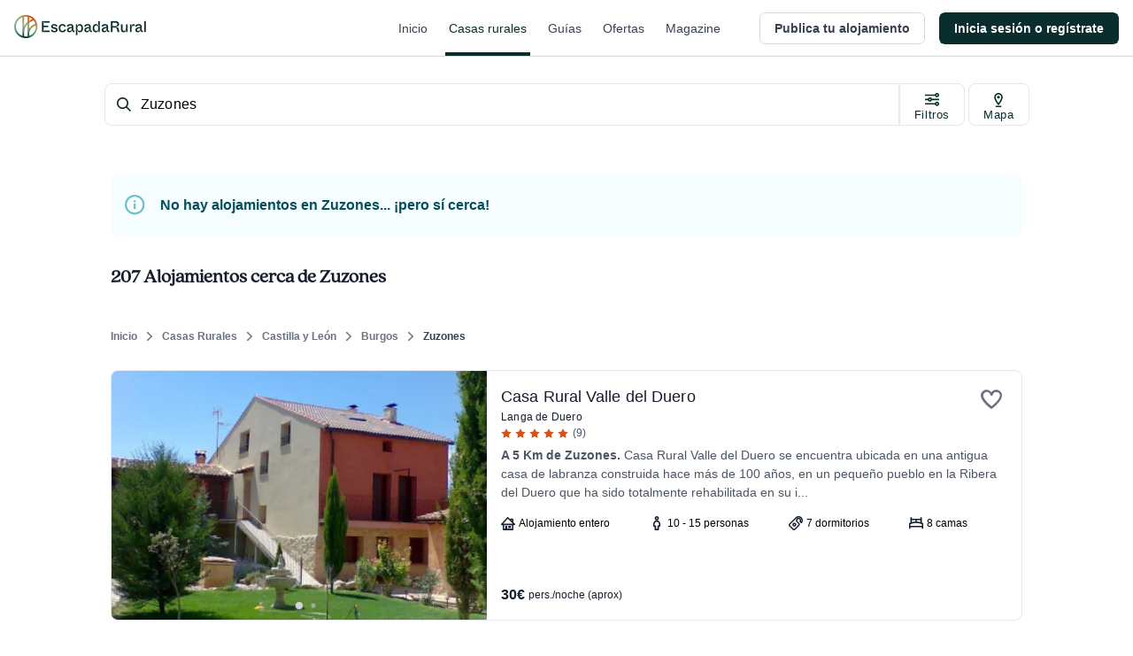

--- FILE ---
content_type: application/javascript; charset=UTF-8
request_url: https://dev.visualwebsiteoptimizer.com/j.php?a=847880&u=https%3A%2F%2Fwww.escapadarural.com%2Fcasas-rurales%2Fzuzones&vn=2.1&x=true
body_size: 13632
content:
(function(){function _vwo_err(e){function gE(e,a){return"https://dev.visualwebsiteoptimizer.com/ee.gif?a=847880&s=j.php&_cu="+encodeURIComponent(window.location.href)+"&e="+encodeURIComponent(e&&e.message&&e.message.substring(0,1e3)+"&vn=")+(e&&e.code?"&code="+e.code:"")+(e&&e.type?"&type="+e.type:"")+(e&&e.status?"&status="+e.status:"")+(a||"")}var vwo_e=gE(e);try{typeof navigator.sendBeacon==="function"?navigator.sendBeacon(vwo_e):(new Image).src=vwo_e}catch(err){}}try{var extE=0,prevMode=false;window._VWO_Jphp_StartTime = (window.performance && typeof window.performance.now === 'function' ? window.performance.now() : new Date().getTime());;;(function(){window._VWO=window._VWO||{};var aC=window._vwo_code;if(typeof aC==='undefined'){window._vwo_mt='dupCode';return;}if(window._VWO.sCL){window._vwo_mt='dupCode';window._VWO.sCDD=true;try{if(aC){clearTimeout(window._vwo_settings_timer);var h=document.querySelectorAll('#_vis_opt_path_hides');var x=h[h.length>1?1:0];x&&x.remove();}}catch(e){}return;}window._VWO.sCL=true;;window._vwo_mt="live";var localPreviewObject={};var previewKey="_vis_preview_"+847880;var wL=window.location;;try{localPreviewObject[previewKey]=window.localStorage.getItem(previewKey);JSON.parse(localPreviewObject[previewKey])}catch(e){localPreviewObject[previewKey]=""}try{window._vwo_tm="";var getMode=function(e){var n;if(window.name.indexOf(e)>-1){n=window.name}else{n=wL.search.match("_vwo_m=([^&]*)");n=n&&atob(decodeURIComponent(n[1]))}return n&&JSON.parse(n)};var ccMode=getMode("_vwo_cc");if(window.name.indexOf("_vis_heatmap")>-1||window.name.indexOf("_vis_editor")>-1||ccMode||window.name.indexOf("_vis_preview")>-1){try{if(ccMode){window._vwo_mt=decodeURIComponent(wL.search.match("_vwo_m=([^&]*)")[1])}else if(window.name&&JSON.parse(window.name)){window._vwo_mt=window.name}}catch(e){if(window._vwo_tm)window._vwo_mt=window._vwo_tm}}else if(window._vwo_tm.length){window._vwo_mt=window._vwo_tm}else if(location.href.indexOf("_vis_opt_preview_combination")!==-1&&location.href.indexOf("_vis_test_id")!==-1){window._vwo_mt="sharedPreview"}else if(localPreviewObject[previewKey]){window._vwo_mt=JSON.stringify(localPreviewObject)}if(window._vwo_mt!=="live"){;if(typeof extE!=="undefined"){extE=1}if(!getMode("_vwo_cc")){(function(){var cParam='';try{if(window.VWO&&window.VWO.appliedCampaigns){var campaigns=window.VWO.appliedCampaigns;for(var cId in campaigns){if(campaigns.hasOwnProperty(cId)){var v=campaigns[cId].v;if(cId&&v){cParam='&c='+cId+'-'+v+'-1';break;}}}}}catch(e){}var prevMode=false;_vwo_code.load('https://dev.visualwebsiteoptimizer.com/j.php?mode='+encodeURIComponent(window._vwo_mt)+'&a=847880&f=1&u='+encodeURIComponent(window._vis_opt_url||document.URL)+'&eventArch=true'+'&x=true'+cParam,{sL:window._vwo_code.sL});if(window._vwo_code.sL){prevMode=true;}})();}else{(function(){window._vwo_code&&window._vwo_code.finish();_vwo_ccc={u:"/j.php?a=847880&u=https%3A%2F%2Fwww.escapadarural.com%2Fcasas-rurales%2Fzuzones&vn=2.1&x=true"};var s=document.createElement("script");s.src="https://app.vwo.com/visitor-behavior-analysis/dist/codechecker/cc.min.js?r="+Math.random();document.head.appendChild(s)})()}}}catch(e){var vwo_e=new Image;vwo_e.src="https://dev.visualwebsiteoptimizer.com/ee.gif?s=mode_det&e="+encodeURIComponent(e&&e.stack&&e.stack.substring(0,1e3)+"&vn=");aC&&window._vwo_code.finish()}})();
;;window._vwo_cookieDomain="escapadarural.com";;;;_vwo_surveyAssetsBaseUrl="https://cdn.visualwebsiteoptimizer.com/";;if(prevMode){return}if(window._vwo_mt === "live"){window.VWO=window.VWO||[];window._vwo_acc_id=847880;window.VWO._=window.VWO._||{};;;window.VWO.visUuid="DB5EB28A765A6B61F5C64287741AFF2C4|47b876bc7f59c09bee5efc43a633fec4";
;_vwo_code.sT=_vwo_code.finished();(function(c,a,e,d,b,z,g,sT){if(window.VWO._&&window.VWO._.isBot)return;const cookiePrefix=window._vwoCc&&window._vwoCc.cookiePrefix||"";const useLocalStorage=sT==="ls";const cookieName=cookiePrefix+"_vwo_uuid_v2";const escapedCookieName=cookieName.replace(/([.*+?^${}()|[\]\\])/g,"\\$1");const cookieDomain=g;function getValue(){if(useLocalStorage){return localStorage.getItem(cookieName)}else{const regex=new RegExp("(^|;\\s*)"+escapedCookieName+"=([^;]*)");const match=e.cookie.match(regex);return match?decodeURIComponent(match[2]):null}}function setValue(value,days){if(useLocalStorage){localStorage.setItem(cookieName,value)}else{e.cookie=cookieName+"="+value+"; expires="+new Date(864e5*days+ +new Date).toGMTString()+"; domain="+cookieDomain+"; path=/"}}let existingValue=null;if(sT){const cookieRegex=new RegExp("(^|;\\s*)"+escapedCookieName+"=([^;]*)");const cookieMatch=e.cookie.match(cookieRegex);const cookieValue=cookieMatch?decodeURIComponent(cookieMatch[2]):null;const lsValue=localStorage.getItem(cookieName);if(useLocalStorage){if(lsValue){existingValue=lsValue;if(cookieValue){e.cookie=cookieName+"=; expires=Thu, 01 Jan 1970 00:00:01 GMT; domain="+cookieDomain+"; path=/"}}else if(cookieValue){localStorage.setItem(cookieName,cookieValue);e.cookie=cookieName+"=; expires=Thu, 01 Jan 1970 00:00:01 GMT; domain="+cookieDomain+"; path=/";existingValue=cookieValue}}else{if(cookieValue){existingValue=cookieValue;if(lsValue){localStorage.removeItem(cookieName)}}else if(lsValue){e.cookie=cookieName+"="+lsValue+"; expires="+new Date(864e5*366+ +new Date).toGMTString()+"; domain="+cookieDomain+"; path=/";localStorage.removeItem(cookieName);existingValue=lsValue}}a=existingValue||a}else{const regex=new RegExp("(^|;\\s*)"+escapedCookieName+"=([^;]*)");const match=e.cookie.match(regex);a=match?decodeURIComponent(match[2]):a}-1==e.cookie.indexOf("_vis_opt_out")&&-1==d.location.href.indexOf("vwo_opt_out=1")&&(window.VWO.visUuid=a),a=a.split("|"),b=new Image,g=window._vis_opt_domain||c||d.location.hostname.replace(/^www\./,""),b.src="https://dev.visualwebsiteoptimizer.com/eu01/v.gif?cd="+(window._vis_opt_cookieDays||0)+"&a=847880&d="+encodeURIComponent(d.location.hostname.replace(/^www\./,"") || c)+"&u="+a[0]+"&h="+a[1]+"&t="+z,d.vwo_iehack_queue=[b],setValue(a.join("|"),366)})("escapadarural.com",window.VWO.visUuid,document,window,0,_vwo_code.sT,"escapadarural.com","false"||null);
;clearTimeout(window._vwo_settings_timer);window._vwo_settings_timer=null;;;;;var vwoCode=window._vwo_code;if(vwoCode.filterConfig&&vwoCode.filterConfig.filterTime==="balanced"){vwoCode.removeLoaderAndOverlay()}var vwo_CIF=false;var UAP=false;;;var _vwo_style=document.getElementById('_vis_opt_path_hides'),_vwo_css=(vwoCode.hide_element_style?vwoCode.hide_element_style():'{opacity:0 !important;filter:alpha(opacity=0) !important;background:none !important;transition:none !important;}')+':root {--vwo-el-opacity:0 !important;--vwo-el-filter:alpha(opacity=0) !important;--vwo-el-bg:none !important;--vwo-el-ts:none !important;}',_vwo_text=".grid.grid-cols-8.gap-2 a div.grid.grid-cols-2.w-fit > div:nth-child(2),.lg\\:w-8\\\/12 .grid.grid-cols-2.w-fit.sm\\:flex > div:nth-child(2),.c-resultInfo .c-result--items .c-result--item.capacity,.grid.grid-cols-8.gap-2 a div.grid.grid-cols-2.w-fit > div,.lg\\:w-8\\\/12 .grid.grid-cols-2.w-fit.sm\\:flex > div,.c-resultInfo .c-result--items .c-result--item.capacity" + _vwo_css;if (_vwo_style) { var e = _vwo_style.classList.contains("_vis_hide_layer") && _vwo_style; if (UAP && !UAP() && vwo_CIF && !vwo_CIF()) { e ? e.parentNode.removeChild(e) : _vwo_style.parentNode.removeChild(_vwo_style) } else { if (e) { var t = _vwo_style = document.createElement("style"), o = document.getElementsByTagName("head")[0], s = document.querySelector("#vwoCode"); t.setAttribute("id", "_vis_opt_path_hides"), s && t.setAttribute("nonce", s.nonce), t.setAttribute("type", "text/css"), o.appendChild(t) } if (_vwo_style.styleSheet) _vwo_style.styleSheet.cssText = _vwo_text; else { var l = document.createTextNode(_vwo_text); _vwo_style.appendChild(l) } e ? e.parentNode.removeChild(e) : _vwo_style.removeChild(_vwo_style.childNodes[0])}};window.VWO.ssMeta = { enabled: 0, noSS: 0 };;;VWO._=VWO._||{};window._vwo_clicks=false;VWO._.allSettings=(function(){return{dataStore:{campaigns:{94:{"version":2,"manual":false,"goals":{"1":{"mca":false,"type":"CUSTOM_GOAL","identifier":"gtm.ficha_CRV-a-cualquier-solicitud"}},"exclude_url":"","mt":{"1":"11763337"},"segment_code":"true","stag":0,"comb_n":[],"ibe":0,"clickmap":0,"cEV":1,"id":94,"multiple_domains":0,"pc_traffic":100,"name":"GTM Conversión a cualquier solicitud Report","ss":null,"status":"RUNNING","triggers":[16426551],"globalCode":[],"type":"INSIGHTS_METRIC","ep":1753091632000,"metrics":[{"metricId":1237234,"type":"m","id":1}],"combs":[],"urlRegex":".*","sections":{"1":{"triggers":[],"path":"","variations":[]}}}, 98:{"version":2,"manual":false,"goals":{"1":{"mca":false,"type":"CUSTOM_GOAL","identifier":"gtm.view_phone"}},"exclude_url":"","mt":{"1":"9311769"},"segment_code":"true","stag":0,"comb_n":[],"ibe":0,"clickmap":0,"cEV":1,"id":98,"multiple_domains":0,"pc_traffic":100,"name":"GTM ver teléfono Report","ss":null,"status":"RUNNING","triggers":[16426563],"globalCode":[],"type":"INSIGHTS_METRIC","ep":1753091667000,"metrics":[{"metricId":1035597,"type":"m","id":1}],"combs":[],"urlRegex":".*","sections":{"1":{"triggers":[],"path":"","variations":[]}}}, 68:{"version":2,"manual":false,"goals":{"2":{"mca":true,"type":"CUSTOM_GOAL","identifier":"vwo_pageView"},"3":{"mca":true,"type":"CUSTOM_GOAL","identifier":"gtm.ficha_CRV-a-cualquier-solicitud"},"1":{"mca":true,"type":"CUSTOM_GOAL","identifier":"vwo_pageView"}},"exclude_url":"","mt":{"2":"14928407","3":"14928410","1":"14928404"},"segment_code":"true","stag":0,"comb_n":{"1":"website"},"ibe":0,"clickmap":0,"cEV":1,"id":68,"multiple_domains":0,"pc_traffic":100,"name":"Happy path - a cualquier solicitud","ss":null,"status":"RUNNING","triggers":[14928401],"globalCode":[],"type":"INSIGHTS_FUNNEL","ep":1749130991000,"metrics":[{"metricId":0,"type":"g","id":1},{"metricId":0,"type":"g","id":2},{"metricId":0,"type":"g","id":3}],"combs":{"1":1},"urlRegex":".*","sections":{"1":{"triggers":[],"globalWidgetSnippetIds":{"1":[]},"path":"","variations":{"1":[]}}}}, 87:{"version":2,"manual":false,"goals":{"2":{"mca":true,"type":"CUSTOM_GOAL","identifier":"vwo_pageView"},"3":{"mca":true,"type":"CUSTOM_GOAL","identifier":"vwo_pageView"},"4":{"mca":true,"type":"CUSTOM_GOAL","identifier":"vwo_pageView"},"1":{"mca":true,"type":"CUSTOM_GOAL","identifier":"vwo_pageView"},"5":{"mca":true,"type":"CUSTOM_GOAL","identifier":"gtm.purchase"}},"exclude_url":"","mt":{"2":"15365834","3":"15365837","4":"15365840","1":"15365831","5":"6334249"},"segment_code":"true","stag":0,"comb_n":{"1":"website"},"ibe":0,"clickmap":0,"cEV":1,"id":87,"multiple_domains":0,"pc_traffic":100,"name":"Happy Path - Reserva online","ss":null,"status":"RUNNING","triggers":[15365828],"globalCode":[],"type":"INSIGHTS_FUNNEL","ep":1750344473000,"metrics":[{"metricId":0,"type":"g","id":1},{"metricId":0,"type":"g","id":2},{"metricId":0,"type":"g","id":3},{"metricId":0,"type":"g","id":4},{"metricId":737485,"type":"m","id":5}],"combs":{"1":1},"urlRegex":".*","sections":{"1":{"triggers":[],"globalWidgetSnippetIds":{"1":[]},"path":"","variations":{"1":[]}}}}, 89:{"version":2,"manual":false,"goals":{"2":{"mca":true,"type":"CUSTOM_GOAL","identifier":"vwo_pageView"},"3":{"mca":true,"type":"CUSTOM_GOAL","identifier":"vwo_pageView"},"4":{"mca":true,"type":"CUSTOM_GOAL","identifier":"gtm.contact"},"1":{"mca":true,"type":"CUSTOM_GOAL","identifier":"vwo_pageView"}},"exclude_url":"","mt":{"2":"15365816","3":"15365819","4":"6767212","1":"15365813"},"segment_code":"true","stag":0,"comb_n":{"1":"website"},"ibe":0,"clickmap":0,"cEV":1,"id":89,"multiple_domains":0,"pc_traffic":100,"name":"Happy Path - Contacto simple","ss":null,"status":"RUNNING","triggers":[15365810],"globalCode":[],"type":"INSIGHTS_FUNNEL","ep":1750344991000,"metrics":[{"metricId":0,"type":"g","id":1},{"metricId":0,"type":"g","id":2},{"metricId":0,"type":"g","id":3},{"metricId":777244,"type":"m","id":4}],"combs":{"1":1},"urlRegex":".*","sections":{"1":{"triggers":[],"globalWidgetSnippetIds":{"1":[]},"path":"","variations":{"1":[]}}}}, 90:{"version":2,"manual":false,"goals":{"1":{"mca":false,"type":"CUSTOM_GOAL","identifier":"gtm.purchase"}},"exclude_url":"","mt":{"1":"7325560"},"segment_code":"true","stag":0,"comb_n":[],"ibe":0,"clickmap":0,"cEV":1,"id":90,"multiple_domains":0,"pc_traffic":100,"name":"GTM Purchase (Prereserva) Report","ss":null,"status":"RUNNING","triggers":[16425207],"globalCode":[],"type":"INSIGHTS_METRIC","ep":1750400971000,"metrics":[{"metricId":839848,"type":"m","id":1}],"combs":[],"urlRegex":".*","sections":{"1":{"triggers":[],"path":"","variations":[]}}}, 97:{"version":2,"manual":false,"goals":{"1":{"mca":false,"type":"CUSTOM_GOAL","identifier":"gtm.view_cart"}},"exclude_url":"","mt":{"1":"9501093"},"segment_code":"true","stag":0,"comb_n":[],"ibe":0,"clickmap":0,"cEV":1,"id":97,"multiple_domains":0,"pc_traffic":100,"name":"GTM visita al carrito (\/precios) Report","ss":null,"status":"RUNNING","triggers":[16426560],"globalCode":[],"type":"INSIGHTS_METRIC","ep":1753091652000,"metrics":[{"metricId":1035633,"type":"m","id":1}],"combs":[],"urlRegex":".*","sections":{"1":{"triggers":[],"path":"","variations":[]}}}, 92:{"version":2,"manual":false,"goals":{"2":{"mca":true,"type":"CUSTOM_GOAL","identifier":"vwo_pageView"},"3":{"mca":true,"type":"CUSTOM_GOAL","identifier":"vwo_pageView"},"4":{"mca":true,"type":"CUSTOM_GOAL","identifier":"gtm.ficha_CRV-a-cualquier-solicitud"},"1":{"mca":true,"type":"CUSTOM_GOAL","identifier":"vwo_pageView"}},"exclude_url":"","mt":{"2":"15576656","3":"15576659","4":"15576662","1":"15576653"},"segment_code":"true","stag":0,"comb_n":{"1":"website"},"ibe":0,"clickmap":0,"cEV":1,"id":92,"multiple_domains":0,"pc_traffic":100,"name":"Funnel uso Mapa","ss":null,"status":"RUNNING","triggers":[15576650],"globalCode":[],"type":"INSIGHTS_FUNNEL","ep":1750934978000,"metrics":[{"metricId":0,"type":"g","id":1},{"metricId":0,"type":"g","id":2},{"metricId":0,"type":"g","id":3},{"metricId":0,"type":"g","id":4}],"combs":{"1":1},"urlRegex":".*","sections":{"1":{"triggers":[],"globalWidgetSnippetIds":{"1":[]},"path":"","variations":{"1":[]}}}}, 85:{"version":2,"manual":false,"goals":{"2":{"mca":true,"type":"CUSTOM_GOAL","identifier":"vwo_pageView"},"3":{"mca":true,"type":"CUSTOM_GOAL","identifier":"vwo_pageView"},"4":{"mca":true,"type":"CUSTOM_GOAL","identifier":"vwo_pageView"},"1":{"mca":true,"type":"CUSTOM_GOAL","identifier":"vwo_pageView"},"5":{"mca":true,"type":"CUSTOM_GOAL","identifier":"gtm.purchase"}},"exclude_url":"","mt":{"2":"15364901","3":"15364904","4":"15364907","1":"15364898","5":"7325560"},"segment_code":"true","stag":0,"comb_n":{"1":"website"},"ibe":0,"clickmap":0,"cEV":1,"id":85,"multiple_domains":0,"pc_traffic":100,"name":"Happy Path - PR","ss":null,"status":"RUNNING","triggers":[15364895],"globalCode":[],"type":"INSIGHTS_FUNNEL","ep":1750342956000,"metrics":[{"metricId":0,"type":"g","id":1},{"metricId":0,"type":"g","id":2},{"metricId":0,"type":"g","id":3},{"metricId":0,"type":"g","id":4},{"metricId":839848,"type":"m","id":5}],"combs":{"1":1},"urlRegex":".*","sections":{"1":{"triggers":[],"globalWidgetSnippetIds":{"1":[]},"path":"","variations":{"1":[]}}}}, 96:{"version":2,"manual":false,"goals":{"1":{"mca":false,"type":"CUSTOM_GOAL","identifier":"gtm.purchase"}},"exclude_url":"","mt":{"1":"6334249"},"segment_code":"true","stag":0,"comb_n":[],"ibe":0,"clickmap":0,"cEV":1,"id":96,"multiple_domains":0,"pc_traffic":100,"name":"GTM purchase (compra RO) Report","ss":null,"status":"RUNNING","triggers":[16426557],"globalCode":[],"type":"INSIGHTS_METRIC","ep":1753091644000,"metrics":[{"metricId":737485,"type":"m","id":1}],"combs":[],"urlRegex":".*","sections":{"1":{"triggers":[],"path":"","variations":[]}}}, 95:{"version":2,"manual":false,"goals":{"1":{"mca":false,"type":"CUSTOM_GOAL","identifier":"gtm.contact"}},"exclude_url":"","mt":{"1":"6767212"},"segment_code":"true","stag":0,"comb_n":[],"ibe":0,"clickmap":0,"cEV":1,"id":95,"multiple_domains":0,"pc_traffic":100,"name":"GTM contact (contacto simple) Report","ss":null,"status":"RUNNING","triggers":[16426554],"globalCode":[],"type":"INSIGHTS_METRIC","ep":1753091640000,"metrics":[{"metricId":777244,"type":"m","id":1}],"combs":[],"urlRegex":".*","sections":{"1":{"triggers":[],"path":"","variations":[]}}}, 57:{"version":2,"manual":false,"goals":{"1":{"mca":false,"type":"ENGAGEMENT","excludeUrl":"","pUrl":"^.*$","urlRegex":"^.*$"}},"exclude_url":"","mt":[],"segment_code":"true","stag":0,"clickmap":0,"id":57,"ibe":0,"name":"Heatmap","cEV":1,"globalCode":[],"multiple_domains":0,"pc_traffic":100,"comb_n":{"1":"website"},"ss":null,"status":"RUNNING","triggers":[14821273],"sections":{"1":{"triggers":[],"globalWidgetSnippetIds":{"1":[]},"variations":{"1":[]},"path":"","variation_names":{"1":"website"}}},"type":"ANALYZE_HEATMAP","ep":1741889218000,"metrics":[],"combs":{"1":1},"main":true,"urlRegex":"^.*$"}, 58:{"version":2,"manual":false,"bl":"","exclude_url":"","mt":[],"stag":0,"segment_code":"true","clickmap":0,"id":58,"comb_n":{"1":"website"},"ep":1741889224000,"goals":{"1":{"mca":false,"type":"ENGAGEMENT","excludeUrl":"","pUrl":"^.*$","urlRegex":"^.*$"}},"urlRegex":"^.*$","name":"Recording","cEV":1,"aK":1,"multiple_domains":0,"pc_traffic":100,"wl":"","ss":null,"status":"RUNNING","triggers":[14928911],"sections":{"1":{"triggers":[],"globalWidgetSnippetIds":{"1":[]},"path":"","variations":{"1":[]}}},"type":"ANALYZE_RECORDING","ibe":0,"metrics":[],"combs":{"1":1},"main":true,"globalCode":[]}, 81:{"version":2,"manual":false,"goals":{"2":{"identifier":"vwo_dom_click","mca":true,"type":"CUSTOM_GOAL","url":"#__nuxt > div > div > div.flex-1.flex > main > div > div:nth-child(2) > div.t-admin-panel-body.px-4.py-5.sm\\:px-6 > div > div.grow-0 > button"},"3":{"mca":true,"type":"CUSTOM_GOAL","identifier":"vwo_pageView"},"4":{"identifier":"vwo_dom_click","mca":true,"type":"CUSTOM_GOAL","url":"#__nuxt > div > div > div.flex-1.flex > main > div > div.t-admin-panel.max-w-5xl.mx-0.lg\\:mx-6.border.border-transparent.lg\\:border-gray-200.bg-white.lg\\:shadow.lg\\:rounded-xl.my-6.overflow-hidden > div.t-admin-panel-footer.bg-gray-50.px-4.sm\\:px-6.py-5.flex.justify-end > button"},"1":{"mca":true,"type":"CUSTOM_GOAL","identifier":"vwo_pageView"}},"exclude_url":"","mt":{"2":"15354131","3":"15354134","4":"15354137","1":"15354128"},"segment_code":"true","stag":0,"comb_n":{"1":"website"},"ibe":0,"clickmap":0,"cEV":1,"id":81,"multiple_domains":0,"pc_traffic":100,"name":"Funnel vincular iCal","ss":null,"status":"RUNNING","triggers":[15354125],"globalCode":[],"type":"INSIGHTS_FUNNEL","ep":1750326622000,"metrics":[{"metricId":0,"type":"g","id":1},{"metricId":0,"type":"g","id":2},{"metricId":0,"type":"g","id":3},{"metricId":0,"type":"g","id":4}],"combs":{"1":1},"urlRegex":".*","sections":{"1":{"triggers":[],"globalWidgetSnippetIds":{"1":[]},"path":"","variations":{"1":[]}}}}, 127:{"version":4,"stag":0,"manual":false,"goals":{"2":{"mca":false,"type":"CUSTOM_GOAL","identifier":"gtm.ficha_CRV-a-cualquier-solicitud"},"3":{"mca":false,"type":"CUSTOM_GOAL","identifier":"gtm.contact"},"4":{"mca":false,"type":"CUSTOM_GOAL","identifier":"gtm.purchase"},"1":{"mca":false,"type":"CUSTOM_GOAL","identifier":null},"6":{"mca":false,"type":"CUSTOM_GOAL","identifier":"vwo_bounce"},"5":{"mca":false,"type":"CUSTOM_GOAL","identifier":"gtm.purchase"}},"varSegAllowed":false,"exclude_url":"","mt":{"2":"11763337","3":"6767212","4":"7325560","1":"22038937","6":"22038940","5":"6334249"},"globalCode":{"post":"GL_847880_127_post","pre":"GL_847880_127_pre"},"muts":{"post":{"enabled":true,"refresh":true}},"id":127,"pg_config":["3142045"],"name":"43 - Ancla al mapa (lugares de interés)","GTM":1,"urlRegex":"","ibe":0,"clickmap":0,"cEV":1,"comb_n":{"2":"Imagen-+-link","3":"Banner-color","4":"Link-en-prinvincia","1":"Control"},"multiple_domains":0,"pc_traffic":50,"pgre":true,"ss":null,"status":"RUNNING","triggers":["22005169"],"sections":{"1":{"triggers":[],"globalWidgetSnippetIds":{"2":[],"3":[],"4":[],"1":[]},"path":"","segment":{"2":1,"3":1,"4":1,"1":1},"variations":{"2":[{"rtag":"R_847880_127_1_2_0","tag":"C_847880_127_1_2_0","xpath":"#main > div:nth-of-type(6) > div:nth-of-type(1) > div:nth-of-type(1) > div:nth-of-type(2) > div:nth-of-type(1) > div:nth-of-type(1) > div:nth-of-type(1) > div:nth-of-type(1) > div:nth-of-type(1)"},{"rtag":"R_847880_127_1_2_1","tag":"C_847880_127_1_2_1","xpath":"#main > div:nth-of-type(6) > div:nth-of-type(1) > div:nth-of-type(1) > div:nth-of-type(2) > div:nth-of-type(5) > div:nth-of-type(1) > div:nth-of-type(1) > div:nth-of-type(1) > div:nth-of-type(1) > h2:nth-of-type(1)"},{"rtag":"R_847880_127_1_2_2","tag":"C_847880_127_1_2_2","xpath":"#main > div:nth-of-type(6) > div:nth-of-type(1) > div:nth-of-type(1) > div:nth-of-type(2) > div:nth-of-type(6) > div:nth-of-type(1) > div:nth-of-type(1) > div:nth-of-type(1) > div:nth-of-type(1) > h2:nth-of-type(1)"}],"3":[{"rtag":"R_847880_127_1_3_0","tag":"C_847880_127_1_3_0","xpath":"#main > div:nth-of-type(5) > div:nth-of-type(1) > div:nth-of-type(1) > div:nth-of-type(1) > div:nth-of-type(1) > div:nth-of-type(2) > div:nth-of-type(1)"},{"rtag":"R_847880_127_1_3_1","tag":"C_847880_127_1_3_1","xpath":"#main > div:nth-of-type(6) > div:nth-of-type(1) > div:nth-of-type(1) > div:nth-of-type(2) > div:nth-of-type(1) > div:nth-of-type(1) > div:nth-of-type(1) > div:nth-of-type(1)"},{"rtag":"R_847880_127_1_3_2","tag":"C_847880_127_1_3_2","xpath":"#main > div:nth-of-type(6) > div:nth-of-type(1) > div:nth-of-type(1) > div:nth-of-type(2) > div:nth-of-type(6) > div:nth-of-type(1) > div:nth-of-type(1) > div:nth-of-type(1) > div:nth-of-type(1) > h2:nth-of-type(1)"}],"4":[{"rtag":"R_847880_127_1_4_0","tag":"C_847880_127_1_4_0","xpath":"#main > div:nth-of-type(6) > div:nth-of-type(1) > div:nth-of-type(1) > div:nth-of-type(2) > div:nth-of-type(1) > div:nth-of-type(1) > div:nth-of-type(1) > div:nth-of-type(1) > div:nth-of-type(1) > h1:nth-of-type(1)"},{"rtag":"R_847880_127_1_4_1","tag":"C_847880_127_1_4_1","xpath":"#main > div:nth-of-type(6) > div:nth-of-type(1) > div:nth-of-type(1) > div:nth-of-type(2) > div:nth-of-type(1) > div:nth-of-type(1) > div:nth-of-type(1) > div:nth-of-type(1) > div:nth-of-type(1) > h2:nth-of-type(1)"},{"rtag":"R_847880_127_1_4_2","tag":"C_847880_127_1_4_2","xpath":"#main > div:nth-of-type(6) > div:nth-of-type(1) > div:nth-of-type(1) > div:nth-of-type(2) > div:nth-of-type(6) > div:nth-of-type(1) > div:nth-of-type(1) > div:nth-of-type(1) > div:nth-of-type(1) > h2:nth-of-type(1)"}],"1":[]},"editorXPaths":{"2":[],"3":[],"4":[],"1":[]},"variation_names":{"2":"Imagen-+-link","3":"Banner-color","4":"Link-en-prinvincia","1":"Control"}}},"type":"VISUAL_AB","ep":1768826487000,"metrics":[{"metricId":0,"type":"g","id":1},{"metricId":1237234,"type":"m","id":2},{"metricId":777244,"type":"m","id":3},{"metricId":839848,"type":"m","id":4},{"metricId":737485,"type":"m","id":5},{"metricId":0,"type":"g","id":6}],"combs":{"2":0.25,"3":0.25,"4":0.25,"1":0.25},"ps":false,"segment_code":"true"}, 79:{"version":2,"manual":false,"goals":{"2":{"identifier":"vwo_dom_click","mca":true,"type":"CUSTOM_GOAL","url":"#__nuxt > div > div > div > main > div.flex.flex-1.flex-col.px-4.sm\\:px-6.lg\\:flex-none.lg\\:px-20.xl\\:px-24.w-full.max-w-sm.lg\\:max-w-md.box-content.mx-auto > div > div > form > div.flex.flex-col.items-center > button"},"3":{"mca":true,"type":"CUSTOM_GOAL","identifier":"vwo_pageView"},"1":{"mca":true,"type":"CUSTOM_GOAL","identifier":"vwo_pageView"}},"exclude_url":"","mt":{"2":"15353201","3":"15353204","1":"15353198"},"segment_code":"true","stag":0,"comb_n":{"1":"website"},"ibe":0,"clickmap":0,"cEV":1,"id":79,"multiple_domains":0,"pc_traffic":100,"name":"Funnel Alta de Alojamiento","ss":null,"status":"RUNNING","triggers":[15353195],"globalCode":[],"type":"INSIGHTS_FUNNEL","ep":1750324822000,"metrics":[{"metricId":0,"type":"g","id":1},{"metricId":0,"type":"g","id":2},{"metricId":0,"type":"g","id":3}],"combs":{"1":1},"urlRegex":".*","sections":{"1":{"triggers":[],"globalWidgetSnippetIds":{"1":[]},"path":"","variations":{"1":[]}}}}, 128:{"version":4,"stag":0,"manual":false,"goals":{"2":{"mca":false,"type":"CUSTOM_GOAL","identifier":"gtm.ficha_CRV-a-cualquier-solicitud"},"3":{"mca":false,"type":"CUSTOM_GOAL","identifier":"gtm.purchase"},"4":{"mca":false,"type":"CUSTOM_GOAL","identifier":"gtm.contact"},"1":{"mca":false,"type":"CUSTOM_GOAL","identifier":"vwo_pageView"},"6":{"mca":false,"type":"CUSTOM_GOAL","identifier":"gtm.view_phone"},"7":{"mca":false,"type":"CUSTOM_GOAL","identifier":"gtm.view_cart"},"5":{"mca":false,"type":"CUSTOM_GOAL","identifier":"gtm.purchase"}},"varSegAllowed":false,"exclude_url":"","mt":{"2":"11763337","3":"7325560","4":"6767212","1":"22038817","6":"9311769","7":"9501093","5":"6334249"},"globalCode":[],"muts":{"post":{"enabled":true,"refresh":true}},"id":128,"pg_config":["3146428"],"name":"42 - Quitar info personas en resultados card en listados","GTM":1,"urlRegex":"||||","ibe":0,"clickmap":0,"cEV":1,"comb_n":{"2":"Sin-personas","3":"Sin-detalle-info","1":"Control"},"multiple_domains":0,"pc_traffic":20,"pgre":true,"ss":null,"status":"RUNNING","triggers":["22005169"],"sections":{"1":{"triggers":[],"globalWidgetSnippetIds":{"2":[],"3":[],"1":[]},"path":"","segment":{"2":1,"3":1,"1":1},"variations":{"2":[{"cpath":".grid.grid-cols-8.gap-2 a div.grid.grid-cols-2.w-fit > div:nth-child(2),.lg\\:w-8\\\/12 .grid.grid-cols-2.w-fit.sm\\:flex > div:nth-child(2),.c-resultInfo .c-result--items .c-result--item.capacity","rtag":"R_847880_128_1_2_0","tag":"C_847880_128_1_2_0","xpath":"HEAD"}],"3":[{"cpath":".grid.grid-cols-8.gap-2 a div.grid.grid-cols-2.w-fit > div,.lg\\:w-8\\\/12 .grid.grid-cols-2.w-fit.sm\\:flex > div,.c-resultInfo .c-result--items .c-result--item.capacity","rtag":"R_847880_128_1_3_0","tag":"C_847880_128_1_3_0","xpath":"HEAD"}],"1":[]},"editorXPaths":{"2":[],"3":[],"1":[]},"variation_names":{"2":"Sin-personas","3":"Sin-detalle-info","1":"Control"}}},"type":"VISUAL_AB","ep":1768923658000,"metrics":[{"metricId":2116297,"type":"m","id":1},{"metricId":1237234,"type":"m","id":2},{"metricId":839848,"type":"m","id":3},{"metricId":777244,"type":"m","id":4},{"metricId":737485,"type":"m","id":5},{"metricId":1035597,"type":"m","id":6},{"metricId":1035633,"type":"m","id":7}],"combs":{"2":0.333333,"3":0.333333,"1":0.333333},"ps":false,"segment_code":"true"}},changeSets:{},plugins:{"LIBINFO":{"DEBUGGER_UI":{"HASH":"ac2f1194867fde41993ef74a1081ed6bbr"},"TRACK":{"LIB_SUFFIX":"","HASH":"13868f8d526ad3d74df131c9d3ab264bbr"},"SURVEY":{"HASH":"26c3d4886040fa9c2a9d64ea634f2facbr"},"EVAD":{"LIB_SUFFIX":"","HASH":""},"HEATMAP_HELPER":{"HASH":"c5d6deded200bc44b99989eeb81688a4br"},"OPA":{"HASH":"47280cdd59145596dbd65a7c3edabdc2br","PATH":"\/4.0"},"WORKER":{"HASH":"70faafffa0475802f5ee03ca5ff74179br"},"SURVEY_HTML":{"HASH":"9e434dd4255da1c47c8475dbe2dcce30br"},"SURVEY_DEBUG_EVENTS":{"HASH":"070e0146fac2addb72df1f8a77c73552br"}},"ACCTZ":"GMT","GEO":{"rn":"Ohio","vn":"geoip2","c":"Columbus","r":"OH","conC":"NA","cc":"US","cEU":"","cn":"United States"},"UA":{"os":"MacOS","dt":"spider","br":"Other","de":"Other","ps":"desktop:false:Mac OS X:10.15.7:ClaudeBot:1:Spider"},"IP":"18.188.148.235","PIICONFIG":false,"DACDNCONFIG":{"FB":false,"CKLV":false,"CINSTJS":false,"CRECJS":false,"eNC":false,"IAF":false,"aSM":false,"sConfig":{"dClassVal":"(^elementor-)|elementor-|(^active)|active"},"SCC":"{\"cache\":0}","BSECJ":false,"SPAR":false,"PRTHD":false,"DT":{"SEGMENTCODE":"function(){ return _vwo_s().f_e(_vwo_s().dt(),'mobile') };","DELAYAFTERTRIGGER":1000,"DEVICE":"mobile","TC":"function(){ return _vwo_t.cm('eO','js',VWO._.dtc.ctId); };"},"CSHS":false,"SST":false,"DONT_IOS":false,"CJ":false,"RDBG":false,"DNDOFST":1000,"jsConfig":{"ast":1,"ele":1,"ge":1,"recData360Enabled":1,"ivocpa":false,"vqe":false,"se":1,"earc":1,"iche":1,"m360":1},"SPA":true,"debugEvt":false,"DLRE":false,"SD":false,"AST":true,"UCP":false}},vwoData:{"gC":[{"t":1,"c":[4],"et":1,"id":1},{"t":1,"c":[2],"et":1,"id":2},{"t":1,"c":[5,7],"et":1,"id":3},{"t":1,"c":[118,115],"et":1,"id":4}],"pR":[]},crossDomain:{},integrations:{"127":{"GTM":1},"128":{"GTM":1}},events:{"vwo_vA":{},"vwo_sdkDebug":{},"vwo_surveyQuestionSubmitted":{},"vwo_surveyCompleted":{},"vwo_survey_surveyCompleted":{},"vwo_survey_submit":{},"vwo_survey_reachedThankyou":{},"vwo_survey_questionShown":{},"vwo_survey_questionAttempted":{},"vwo_survey_display":{},"vwo_survey_complete":{},"vwo_survey_close":{},"vwo_survey_attempt":{},"vwo_customConversion":{},"vwo_revenue":{},"vwo_customTrigger":{},"vwo_leaveIntent":{},"vwo_conversion":{},"revenue_demo":{},"gtm.purchase":{},"view_phone":{},"gtm.ficha_CRV-a-cualquier-solicitud":{},"gtm.contact":{},"gtm.view_phone":{},"vwo_log":{},"vwo_pageView":{},"vwo_variationShown":{},"vwo_dom_click":{"nS":["target.innerText","target"]},"vwo_appCrashed":{},"vwo_dom_submit":{},"vwo_newSessionCreated":{},"vwo_trackGoalVisited":{},"vwo_analyzeRecording":{},"vwo_analyzeHeatmap":{},"vwo_analyzeForm":{},"vwo_timer":{"nS":["timeSpent"]},"gtm.view_cart":{},"vwo_dom_scroll":{"nS":["pxBottom","bottom","top","pxTop"]},"vwo_singleTap":{},"vwo_debugLogs":{},"vwo_surveyAttempted":{},"vwo_surveyExtraData":{},"vwo_goalVisit":{"nS":["expId"]},"vwo_dom_hover":{},"vwo_sdkUsageStats":{},"vwo_fmeSdkInit":{},"vwo_performance":{},"vwo_repeatedHovered":{},"vwo_repeatedScrolled":{},"vwo_tabOut":{},"vwo_tabIn":{},"vwo_mouseout":{},"vwo_selection":{},"vwo_copy":{},"vwo_quickBack":{},"vwo_pageRefreshed":{},"vwo_cursorThrashed":{},"vwo_recommendation_block_shown":{},"vwo_errorOnPage":{},"vwo_surveyDisplayed":{},"vwo_syncVisitorProp":{},"vwo_surveyQuestionDisplayed":{},"vwo_surveyQuestionAttempted":{},"vwo_surveyClosed":{},"vwo_pageUnload":{},"vwo_orientationChanged":{},"vwo_appTerminated":{},"vwo_appComesInForeground":{},"vwo_appGoesInBackground":{},"vwo_appLaunched":{},"vwo_networkChanged":{},"vwo_autoCapture":{},"vwo_zoom":{},"vwo_longPress":{},"vwo_fling":{},"vwo_scroll":{},"vwo_doubleTap":{},"vwo_sessionSync":{},"vwo_appNotResponding":{},"vwo_screenViewed":{},"vwo_page_session_count":{},"vwo_rC":{}},visitorProps:{"vwo_domain":{},"vwo_email":{}},uuid:"DB5EB28A765A6B61F5C64287741AFF2C4",syV:{},syE:{},cSE:{},CIF:false,syncEvent:"sessionCreated",syncAttr:"sessionCreated"},sCIds:{},oCids:["94","98","68","87","89","90","97","92","85","96","95","57","58","81","127","79","128"],triggers:{"22038817":{"cnds":[{"id":1000,"event":"vwo_pageView","filters":[["page.url","pgc","3146425"]]}],"dslv":2},"15365828":{"cnds":["a",{"event":"vwo__activated","id":3,"filters":[["event.id","eq","87"]]},{"event":"vwo_notRedirecting","id":4,"filters":[]},{"event":"vwo_visibilityTriggered","id":5,"filters":[]},{"id":1000,"event":"vwo_pageView","filters":[]}],"dslv":2},"15364895":{"cnds":["a",{"event":"vwo__activated","id":3,"filters":[["event.id","eq","85"]]},{"event":"vwo_notRedirecting","id":4,"filters":[]},{"event":"vwo_visibilityTriggered","id":5,"filters":[]},{"id":1000,"event":"vwo_pageView","filters":[]}],"dslv":2},"15365831":{"cnds":[{"id":1000,"event":"vwo_pageView","filters":[["page.url","pgc","2392865"]]}],"dslv":2},"15365834":{"cnds":[{"id":1000,"event":"vwo_pageView","filters":[["page.url","pgc","2450966"]]}],"dslv":2},"15365837":{"cnds":[{"id":1000,"event":"vwo_pageView","filters":[["page.url","pgc","2450969"]]}],"dslv":2},"9311769":{"cnds":[{"id":1000,"event":"gtm.view_phone","filters":[]}],"dslv":2},"15364907":{"cnds":[{"id":1000,"event":"vwo_pageView","filters":[["page.url","pgc","2450972"]]}],"dslv":2},"15354128":{"cnds":[{"id":1000,"event":"vwo_pageView","filters":[["page.url","pgc","2449310"]]}],"dslv":2},"15354131":{"cnds":[{"id":1000,"event":"vwo_dom_click","filters":[["event.target","sel","#__nuxt > div > div > div.flex-1.flex > main > div > div:nth-child(2) > div.t-admin-panel-body.px-4.py-5.sm\\:px-6 > div > div.grow-0 > button"]]}],"dslv":2},"15354134":{"cnds":[{"id":1000,"event":"vwo_pageView","filters":[["page.url","pgc","2449313"]]}],"dslv":2},"15354137":{"cnds":[{"id":1000,"event":"vwo_dom_click","filters":[["event.target","sel","#__nuxt > div > div > div.flex-1.flex > main > div > div.t-admin-panel.max-w-5xl.mx-0.lg\\:mx-6.border.border-transparent.lg\\:border-gray-200.bg-white.lg\\:shadow.lg\\:rounded-xl.my-6.overflow-hidden > div.t-admin-panel-footer.bg-gray-50.px-4.sm\\:px-6.py-5.flex.justify-end > button"]]}],"dslv":2},"15576650":{"cnds":["a",{"event":"vwo__activated","id":3,"filters":[["event.id","eq","92"]]},{"event":"vwo_notRedirecting","id":4,"filters":[]},{"event":"vwo_visibilityTriggered","id":5,"filters":[]},{"id":1000,"event":"vwo_pageView","filters":[]}],"dslv":2},"9":{"cnds":[{"event":"vwo_groupCampTriggered","id":105}]},"15576653":{"cnds":[{"id":1000,"event":"vwo_pageView","filters":[["page.url","pgc","2478317"]]}],"dslv":2},"15576656":{"cnds":[{"id":1000,"event":"vwo_pageView","filters":[["page.url","pgc","2478320"]]}],"dslv":2},"15576659":{"cnds":[{"id":1000,"event":"vwo_pageView","filters":[["page.url","pgc","2392868"]]}],"dslv":2},"15576662":{"cnds":[{"id":1000,"event":"gtm.ficha_CRV-a-cualquier-solicitud","filters":[]}],"dslv":2},"14821273":{"cnds":["a",{"event":"vwo__activated","id":3,"filters":[["event.id","eq","57"]]},{"event":"vwo_notRedirecting","id":4,"filters":[]},{"event":"vwo_visibilityTriggered","id":5,"filters":[]},{"id":1000,"event":"vwo_pageView","filters":[]}],"dslv":2},"22005169":{"cnds":["a",{"event":"vwo_mutationObserved","id":2},{"event":"vwo_notRedirecting","id":4,"filters":[]},{"event":"vwo_visibilityTriggered","id":5,"filters":[]},{"id":1000,"event":"vwo_pageView","filters":[]},{"id":1002,"event":"vwo_pageView","filters":[]}],"dslv":2},"15353195":{"cnds":["a",{"event":"vwo__activated","id":3,"filters":[["event.id","eq","79"]]},{"event":"vwo_notRedirecting","id":4,"filters":[]},{"event":"vwo_visibilityTriggered","id":5,"filters":[]},{"id":1000,"event":"vwo_pageView","filters":[]}],"dslv":2},"8":{"cnds":[{"event":"vwo_pageView","id":102}]},"14928401":{"cnds":["a",{"event":"vwo__activated","id":3,"filters":[["event.id","eq","68"]]},{"event":"vwo_notRedirecting","id":4,"filters":[]},{"event":"vwo_visibilityTriggered","id":5,"filters":[]},{"id":1000,"event":"vwo_pageView","filters":[]}],"dslv":2},"15353198":{"cnds":[{"id":1000,"event":"vwo_pageView","filters":[["page.url","pgc","2449172"]]}],"dslv":2},"14928404":{"cnds":[{"id":1000,"event":"vwo_pageView","filters":[["page.url","pgc","2392865"]]}],"dslv":2},"14928407":{"cnds":[{"id":1000,"event":"vwo_pageView","filters":[["page.url","pgc","2392868"]]}],"dslv":2},"14928410":{"cnds":[{"id":1000,"event":"gtm.ficha_CRV-a-cualquier-solicitud","filters":[]}],"dslv":2},"7325560":{"cnds":[{"id":1000,"event":"gtm.purchase","filters":[["event.type","eq","pre_booking"]]}],"dslv":2},"22038940":{"cnds":[{"id":1000,"event":"vwo_pageView","filters":[]}],"dslv":2},"15364898":{"cnds":[{"id":1000,"event":"vwo_pageView","filters":[["page.url","pgc","2392865"]]}],"dslv":2},"15390749":{"cnds":["a",{"id":1000,"event":"vwo_pageView","filters":[]},{"id":1002,"event":"vwo_pageView","filters":[["page.url","pgc","2455067"]]}],"dslv":2},"16426554":{"cnds":["a",{"event":"vwo__activated","id":3,"filters":[["event.id","eq","95"]]},{"event":"vwo_notRedirecting","id":4,"filters":[]},{"event":"vwo_visibilityTriggered","id":5,"filters":[]},{"id":1000,"event":"vwo_pageView","filters":[]}],"dslv":2},"15353201":{"cnds":[{"id":1000,"event":"vwo_dom_click","filters":[["event.target","sel","#__nuxt > div > div > div > main > div.flex.flex-1.flex-col.px-4.sm\\:px-6.lg\\:flex-none.lg\\:px-20.xl\\:px-24.w-full.max-w-sm.lg\\:max-w-md.box-content.mx-auto > div > div > form > div.flex.flex-col.items-center > button"]]}],"dslv":2},"2":{"cnds":[{"event":"vwo_variationShown","id":100}]},"15353204":{"cnds":[{"id":1000,"event":"vwo_pageView","filters":[["page.url","pgc","2449175"]]}],"dslv":2},"22038937":{"cnds":[{"id":1000,"event":"vwo_dom_click","filters":[["event.targetUrl","urlReg","^\\\/?(?:\\?[^#]*)?\\#mapa$"]]}],"dslv":2},"5":{"cnds":[{"event":"vwo_postInit","id":101}]},"15354125":{"cnds":["a",{"event":"vwo__activated","id":3,"filters":[["event.id","eq","81"]]},{"event":"vwo_notRedirecting","id":4,"filters":[]},{"event":"vwo_visibilityTriggered","id":5,"filters":[]},{"id":1000,"event":"vwo_pageView","filters":[]}],"dslv":2},"14928911":{"cnds":["a",{"event":"vwo__activated","id":3,"filters":[["event.id","eq","58"]]},{"event":"vwo_notRedirecting","id":4,"filters":[]},{"event":"vwo_visibilityTriggered","id":5,"filters":[]},{"id":1000,"event":"vwo_pageView","filters":[]}],"dslv":2},"16426551":{"cnds":["a",{"event":"vwo__activated","id":3,"filters":[["event.id","eq","94"]]},{"event":"vwo_notRedirecting","id":4,"filters":[]},{"event":"vwo_visibilityTriggered","id":5,"filters":[]},{"id":1000,"event":"vwo_pageView","filters":[]}],"dslv":2},"16426557":{"cnds":["a",{"event":"vwo__activated","id":3,"filters":[["event.id","eq","96"]]},{"event":"vwo_notRedirecting","id":4,"filters":[]},{"event":"vwo_visibilityTriggered","id":5,"filters":[]},{"id":1000,"event":"vwo_pageView","filters":[]}],"dslv":2},"11763337":{"cnds":[{"id":1000,"event":"gtm.ficha_CRV-a-cualquier-solicitud","filters":[]}],"dslv":2},"11":{"cnds":[{"event":"vwo_dynDataFetched","id":105,"filters":[["event.state","eq",1]]}]},"75":{"cnds":[{"event":"vwo_urlChange","id":99}]},"15365840":{"cnds":[{"id":1000,"event":"vwo_pageView","filters":[["page.url","pgc","2451179"]]}],"dslv":2},"15364901":{"cnds":[{"id":1000,"event":"vwo_pageView","filters":[["page.url","pgc","2450966"]]}],"dslv":2},"16425207":{"cnds":["a",{"event":"vwo__activated","id":3,"filters":[["event.id","eq","90"]]},{"event":"vwo_notRedirecting","id":4,"filters":[]},{"event":"vwo_visibilityTriggered","id":5,"filters":[]},{"id":1000,"event":"vwo_pageView","filters":[]}],"dslv":2},"15365813":{"cnds":[{"id":1000,"event":"vwo_pageView","filters":[["page.url","pgc","2392865"]]}],"dslv":2},"16426563":{"cnds":["a",{"event":"vwo__activated","id":3,"filters":[["event.id","eq","98"]]},{"event":"vwo_notRedirecting","id":4,"filters":[]},{"event":"vwo_visibilityTriggered","id":5,"filters":[]},{"id":1000,"event":"vwo_pageView","filters":[]}],"dslv":2},"16426560":{"cnds":["a",{"event":"vwo__activated","id":3,"filters":[["event.id","eq","97"]]},{"event":"vwo_notRedirecting","id":4,"filters":[]},{"event":"vwo_visibilityTriggered","id":5,"filters":[]},{"id":1000,"event":"vwo_pageView","filters":[]}],"dslv":2},"15365810":{"cnds":["a",{"event":"vwo__activated","id":3,"filters":[["event.id","eq","89"]]},{"event":"vwo_notRedirecting","id":4,"filters":[]},{"event":"vwo_visibilityTriggered","id":5,"filters":[]},{"id":1000,"event":"vwo_pageView","filters":[]}],"dslv":2},"9501093":{"cnds":[{"id":1000,"event":"gtm.view_cart","filters":[]}],"dslv":2},"15365816":{"cnds":[{"id":1000,"event":"vwo_pageView","filters":[["page.url","pgc","2451173"]]}],"dslv":2},"15365819":{"cnds":[{"id":1000,"event":"vwo_pageView","filters":[["page.url","pgc","2451176"]]}],"dslv":2},"6767212":{"cnds":[{"id":1000,"event":"gtm.contact","filters":[]}],"dslv":2},"15364904":{"cnds":[{"id":1000,"event":"vwo_pageView","filters":[["page.url","pgc","2450969"]]}],"dslv":2},"6334249":{"cnds":[{"id":1000,"event":"gtm.purchase","filters":[["event.type","eq","booking"]]}],"dslv":2}},preTriggers:{},tags:{C_847880_128_1_2_0:{ fn:function(){return (function(x) { try{
 var _vwo_sel = vwo_$("<style id='1768985331730'> /* Oculta el segundo dato (capacidad) en todas las tarjetas de resultados */\n.grid.grid-cols-8.gap-2 a div.grid.grid-cols-2.w-fit > div:nth-child(2) {\n    display: none !important;\n}\n\n/* Busca el contenedor de iconos de características y oculta el segundo dato */\n.lg\\:w-8\\/12 .grid.grid-cols-2.w-fit.sm\\:flex > div:nth-child(2) {\n    display: none !important;\n}\n\n/* Oculta el bloque de capacidad en todos los resultados, independientemente del ID */\n.c-resultInfo .c-result--items .c-result--item.capacity {\n    display: none !important;\n} </style>");
							!vwo_$("head").find("#1768985331730").length && vwo_$('head').append(_vwo_sel);
 
  
 
 
 return vwo_$('head')[0] && vwo_$('head')[0].lastChild; } catch(e) {VWO._.vAEH(e);} })("HEAD")}}, C_847880_128_1_3_0:{ fn:function(){return (function(x) { try{
 var _vwo_sel = vwo_$("<style id='1768985331733'> /* Oculta el segundo dato (capacidad) en todas las tarjetas de resultados */\n.grid.grid-cols-8.gap-2 a div.grid.grid-cols-2.w-fit > div {\n    display: none !important;\n}\n\n/* Busca el contenedor de iconos de características y oculta el segundo dato */\n.lg\\:w-8\\/12 .grid.grid-cols-2.w-fit.sm\\:flex > div {\n    display: none !important;\n}\n\n/* Oculta el bloque de capacidad en todos los resultados, independientemente del ID */\n.c-resultInfo .c-result--items .c-result--item.capacity {\n    display: none !important;\n} </style>");
							!vwo_$("head").find("#1768985331733").length && vwo_$('head').append(_vwo_sel);
 
 !vwo_$("body").find('[vwo-op-1768985331671=""]').length && vwo_$("body").vwoElement({ "html": "<style vwo-op-1768985331671=\"\">\n  /* Oculta el elemento específico en las rutas de casas-rurales */\n  div.c-resultInfo > div.c-result--items.c-result--items--responsive-fix {\n    display: none !important;\n  }\n</style>", "position": "append", "customBodyElement": true, "addElementId": 1768985331671 }) 
 
 
 return vwo_$('head')[0] && vwo_$('head')[0].lastChild; } catch(e) {VWO._.vAEH(e);} })("HEAD")}}, GL_847880_127_pre:{ fn:function(VWO_CURRENT_CAMPAIGN, VWO_CURRENT_VARIATION,nonce = ""){try{
window.VWO.eB = window._vwoCc && window._vwoCc.dBL ? false : true;
}catch(e){}}}, GL_847880_127_post:{ fn:function(VWO_CURRENT_CAMPAIGN, VWO_CURRENT_VARIATION,nonce = ""){}}},rules:[{"triggers":["22038817"],"tags":[{"metricId":2116297,"id":"metric","data":{"campaigns":[{"c":128,"g":1}],"type":"m"}}]},{"triggers":["15365828"],"tags":[{"data":"campaigns.87","id":"runCampaign","priority":4}]},{"triggers":["15364895"],"tags":[{"data":"campaigns.85","id":"runCampaign","priority":4}]},{"triggers":["15365831"],"tags":[{"metricId":0,"id":"metric","data":{"campaigns":[{"c":87,"g":1}],"type":"g"}}]},{"triggers":["16426563"],"tags":[{"data":"campaigns.98","id":"runCampaign","priority":4}]},{"triggers":["15365837"],"tags":[{"metricId":0,"id":"metric","data":{"campaigns":[{"c":87,"g":3}],"type":"g"}}]},{"triggers":["15364904"],"tags":[{"metricId":0,"id":"metric","data":{"campaigns":[{"c":85,"g":3}],"type":"g"}}]},{"triggers":["6334249"],"tags":[{"metricId":737485,"id":"metric","data":{"campaigns":[{"c":87,"g":5}],"type":"m"}},{"metricId":737485,"id":"metric","data":{"campaigns":[{"c":96,"g":1}],"type":"m"}},{"metricId":737485,"id":"metric","data":{"campaigns":[{"c":127,"g":5}],"type":"m"}},{"metricId":737485,"id":"metric","data":{"campaigns":[{"c":128,"g":5}],"type":"m"}}]},{"triggers":["15354128"],"tags":[{"metricId":0,"id":"metric","data":{"campaigns":[{"c":81,"g":1}],"type":"g"}}]},{"triggers":["15354131"],"tags":[{"metricId":0,"id":"metric","data":{"campaigns":[{"c":81,"g":2}],"type":"g"}}]},{"triggers":["15354134"],"tags":[{"metricId":0,"id":"metric","data":{"campaigns":[{"c":81,"g":3}],"type":"g"}}]},{"triggers":["15354137"],"tags":[{"metricId":0,"id":"metric","data":{"campaigns":[{"c":81,"g":4}],"type":"g"}}]},{"triggers":["15576650"],"tags":[{"data":"campaigns.92","id":"runCampaign","priority":4}]},{"triggers":["15576653"],"tags":[{"metricId":0,"id":"metric","data":{"campaigns":[{"c":92,"g":1}],"type":"g"}}]},{"triggers":["15576656"],"tags":[{"metricId":0,"id":"metric","data":{"campaigns":[{"c":92,"g":2}],"type":"g"}}]},{"triggers":["15576659"],"tags":[{"metricId":0,"id":"metric","data":{"campaigns":[{"c":92,"g":3}],"type":"g"}}]},{"triggers":["15576662"],"tags":[{"metricId":0,"id":"metric","data":{"campaigns":[{"c":92,"g":4}],"type":"g"}}]},{"triggers":["14821273"],"tags":[{"data":"campaigns.57","id":"runCampaign","priority":4}]},{"triggers":["22005169"],"tags":[{"data":"campaigns.127","id":"runCampaign","priority":4},{"data":"campaigns.128","triggerIds":["22005169"],"id":"runCampaign","priority":4}]},{"triggers":["15353195"],"tags":[{"data":"campaigns.79","id":"runCampaign","priority":4}]},{"triggers":["14928401"],"tags":[{"data":"campaigns.68","id":"runCampaign","priority":4}]},{"triggers":["15353198"],"tags":[{"metricId":0,"id":"metric","data":{"campaigns":[{"c":79,"g":1}],"type":"g"}}]},{"triggers":["14928404"],"tags":[{"metricId":0,"id":"metric","data":{"campaigns":[{"c":68,"g":1}],"type":"g"}}]},{"triggers":["14928407"],"tags":[{"metricId":0,"id":"metric","data":{"campaigns":[{"c":68,"g":2}],"type":"g"}}]},{"triggers":["14928410"],"tags":[{"metricId":0,"id":"metric","data":{"campaigns":[{"c":68,"g":3}],"type":"g"}}]},{"triggers":["7325560"],"tags":[{"metricId":839848,"id":"metric","data":{"campaigns":[{"c":90,"g":1}],"type":"m"}},{"metricId":839848,"id":"metric","data":{"campaigns":[{"c":85,"g":5}],"type":"m"}},{"metricId":839848,"id":"metric","data":{"campaigns":[{"c":127,"g":4}],"type":"m"}},{"metricId":839848,"id":"metric","data":{"campaigns":[{"c":128,"g":3}],"type":"m"}}]},{"triggers":["15390749"],"tags":[{"data":{"priority":1,"samplingRate":-2},"id":"sampleVisitor"}]},{"triggers":["15353204"],"tags":[{"metricId":0,"id":"metric","data":{"campaigns":[{"c":79,"g":3}],"type":"g"}}]},{"triggers":["15353201"],"tags":[{"metricId":0,"id":"metric","data":{"campaigns":[{"c":79,"g":2}],"type":"g"}}]},{"triggers":["22038940"],"tags":[{"metricId":0,"id":"metric","data":{"campaigns":[{"c":127,"g":6}],"type":"g"}}]},{"triggers":["22038937"],"tags":[{"metricId":0,"id":"metric","data":{"campaigns":[{"c":127,"g":1}],"type":"g"}}]},{"triggers":["15354125"],"tags":[{"data":"campaigns.81","id":"runCampaign","priority":4}]},{"triggers":["14928911"],"tags":[{"data":"campaigns.58","id":"runCampaign","priority":4}]},{"triggers":["16426551"],"tags":[{"data":"campaigns.94","id":"runCampaign","priority":4}]},{"triggers":["16426557"],"tags":[{"data":"campaigns.96","id":"runCampaign","priority":4}]},{"triggers":["11763337"],"tags":[{"metricId":1237234,"id":"metric","data":{"campaigns":[{"c":94,"g":1}],"type":"m"}},{"metricId":1237234,"id":"metric","data":{"campaigns":[{"c":127,"g":2}],"type":"m"}},{"metricId":1237234,"id":"metric","data":{"campaigns":[{"c":128,"g":2}],"type":"m"}}]},{"triggers":["16426554"],"tags":[{"data":"campaigns.95","id":"runCampaign","priority":4}]},{"triggers":["15364907"],"tags":[{"metricId":0,"id":"metric","data":{"campaigns":[{"c":85,"g":4}],"type":"g"}}]},{"triggers":["15365834"],"tags":[{"metricId":0,"id":"metric","data":{"campaigns":[{"c":87,"g":2}],"type":"g"}}]},{"triggers":["15364898"],"tags":[{"metricId":0,"id":"metric","data":{"campaigns":[{"c":85,"g":1}],"type":"g"}}]},{"triggers":["16425207"],"tags":[{"data":"campaigns.90","id":"runCampaign","priority":4}]},{"triggers":["15365813"],"tags":[{"metricId":0,"id":"metric","data":{"campaigns":[{"c":89,"g":1}],"type":"g"}}]},{"triggers":["9311769"],"tags":[{"metricId":1035597,"id":"metric","data":{"campaigns":[{"c":98,"g":1}],"type":"m"}},{"metricId":1035597,"id":"metric","data":{"campaigns":[{"c":128,"g":6}],"type":"m"}}]},{"triggers":["16426560"],"tags":[{"data":"campaigns.97","id":"runCampaign","priority":4}]},{"triggers":["15365810"],"tags":[{"data":"campaigns.89","id":"runCampaign","priority":4}]},{"triggers":["9501093"],"tags":[{"metricId":1035633,"id":"metric","data":{"campaigns":[{"c":97,"g":1}],"type":"m"}},{"metricId":1035633,"id":"metric","data":{"campaigns":[{"c":128,"g":7}],"type":"m"}}]},{"triggers":["15365816"],"tags":[{"metricId":0,"id":"metric","data":{"campaigns":[{"c":89,"g":2}],"type":"g"}}]},{"triggers":["15365819"],"tags":[{"metricId":0,"id":"metric","data":{"campaigns":[{"c":89,"g":3}],"type":"g"}}]},{"triggers":["6767212"],"tags":[{"metricId":777244,"id":"metric","data":{"campaigns":[{"c":89,"g":4}],"type":"m"}},{"metricId":777244,"id":"metric","data":{"campaigns":[{"c":95,"g":1}],"type":"m"}},{"metricId":777244,"id":"metric","data":{"campaigns":[{"c":127,"g":3}],"type":"m"}},{"metricId":777244,"id":"metric","data":{"campaigns":[{"c":128,"g":4}],"type":"m"}}]},{"triggers":["15364901"],"tags":[{"metricId":0,"id":"metric","data":{"campaigns":[{"c":85,"g":2}],"type":"g"}}]},{"triggers":["15365840"],"tags":[{"metricId":0,"id":"metric","data":{"campaigns":[{"c":87,"g":4}],"type":"g"}}]},{"triggers":["2"],"tags":[{"id":"runTestCampaign"}]},{"triggers":["11"],"tags":[{"id":"revaluateHiding","priority":3}]},{"triggers":["75"],"tags":[{"id":"urlChange"}]},{"triggers":["5"],"tags":[{"id":"checkEnvironment"}]},{"triggers":["8"],"tags":[{"id":"prePostMutation","priority":3},{"priority":2,"id":"groupCampaigns"}]},{"triggers":["9"],"tags":[{"id":"visibilityService","priority":2}]}],pages:{"ec":[{"2392871":{"inc":["o",["url","urlReg","(?i).*"]]}},{"2392865":{"inc":["o",["url","urlReg","(?i).*\\\/casas\\-rurales.*"],["url","urlReg","(?i).*\\\/resultados.*"],["url","urlReg","(?i).*\\\/hoteles\\-rurales.*"],["url","urlReg","(?i).*\\\/campings.*"]],"exc":["o",["url","urlReg","(?i)^https?\\:\\\/\\\/(w{3}\\.)?escapadarural\\.com\\\/casas\\-rurales\\\/?(?:[\\?#].*)?$"]]}},{"2455067":{"inc":["o",["url","urlReg","(?i)^.*$"]]}},{"3146428":{"inc":["o",["url","urlReg","(?i)^https?\\:\\\/\\\/(w{3}\\.)?escapadarural\\.com\\\/resultados.*"],["url","urlReg","(?i)^https?\\:\\\/\\\/(w{3}\\.)?escapadarural\\.com\\\/casa\\-rural\\\/.*"],["url","urlReg","(?i)^https?\\:\\\/\\\/(w{3}\\.)?escapadarural\\.com\\\/casas\\-rurales\\\/.*"]],"exc":["o",["url","urlReg","(?i).*\\\/precios(?:[\\?#].*)?"]]}},{"3146425":{"inc":["o",["url","urlReg","(?i)^https?\\:\\\/\\\/(w{3}\\.)?escapadarural\\.com\\\/casa\\-rural\\\/.*"]]}}]},pagesEval:{"ec":[2392871,2392865,2455067,3146428]},stags:{},domPath:{}}})();
;;var commonWrapper=function(argument){if(!argument){argument={valuesGetter:function(){return{}},valuesSetter:function(){},verifyData:function(){return{}}}}var getVisitorUuid=function(){if(window._vwo_acc_id>=1037725){return window.VWO&&window.VWO.get("visitor.id")}else{return window.VWO._&&window.VWO._.cookies&&window.VWO._.cookies.get("_vwo_uuid")}};var pollInterval=100;var timeout=6e4;return function(){var accountIntegrationSettings={};var _interval=null;function waitForAnalyticsVariables(){try{accountIntegrationSettings=argument.valuesGetter();accountIntegrationSettings.visitorUuid=getVisitorUuid()}catch(error){accountIntegrationSettings=undefined}if(accountIntegrationSettings&&argument.verifyData(accountIntegrationSettings)){argument.valuesSetter(accountIntegrationSettings);return 1}return 0}var currentTime=0;_interval=setInterval((function(){currentTime=currentTime||performance.now();var result=waitForAnalyticsVariables();if(result||performance.now()-currentTime>=timeout){clearInterval(_interval)}}),pollInterval)}};
        commonWrapper({valuesGetter:function(){return {"ga4s":0}},valuesSetter:function(data){var singleCall=data["ga4s"]||0;if(singleCall){window.sessionStorage.setItem("vwo-ga4-singlecall",true)}var ga4_device_id="";if(typeof window.VWO._.cookies!=="undefined"){ga4_device_id=window.VWO._.cookies.get("_ga")||""}if(ga4_device_id){window.vwo_ga4_uuid=ga4_device_id.split(".").slice(-2).join(".")}},verifyData:function(data){if(typeof window.VWO._.cookies!=="undefined"){return window.VWO._.cookies.get("_ga")||""}else{return false}}})();
        var pushBasedCommonWrapper=function(argument){var firedCamp={};if(!argument){argument={integrationName:"",getExperimentList:function(){},accountSettings:function(){},pushData:function(){}}}return function(){window.VWO=window.VWO||[];var getVisitorUuid=function(){if(window._vwo_acc_id>=1037725){return window.VWO&&window.VWO.get("visitor.id")}else{return window.VWO._&&window.VWO._.cookies&&window.VWO._.cookies.get("_vwo_uuid")}};var sendDebugLogsOld=function(expId,variationId,errorType,user_type,data){try{var errorPayload={f:argument["integrationName"]||"",a:window._vwo_acc_id,url:window.location.href,exp:expId,v:variationId,vwo_uuid:getVisitorUuid(),user_type:user_type};if(errorType=="initIntegrationCallback"){errorPayload["log_type"]="initIntegrationCallback";errorPayload["data"]=JSON.stringify(data||"")}else if(errorType=="timeout"){errorPayload["timeout"]=true}if(window.VWO._.customError){window.VWO._.customError({msg:"integration debug",url:window.location.href,lineno:"",colno:"",source:JSON.stringify(errorPayload)})}}catch(e){window.VWO._.customError&&window.VWO._.customError({msg:"integration debug failed",url:"",lineno:"",colno:"",source:""})}};var sendDebugLogs=function(expId,variationId,errorType,user_type){var eventName="vwo_debugLogs";var eventPayload={};try{eventPayload={intName:argument["integrationName"]||"",varId:variationId,expId:expId,type:errorType,vwo_uuid:getVisitorUuid(),user_type:user_type};if(window.VWO._.event){window.VWO._.event(eventName,eventPayload,{enableLogs:1})}}catch(e){eventPayload={msg:"integration event log failed",url:window.location.href};window.VWO._.event&&window.VWO._.event(eventName,eventPayload)}};var callbackFn=function(data){if(!data)return;var expId=data[1],variationId=data[2],repeated=data[0],singleCall=0,debug=0;var experimentList=argument.getExperimentList();var integrationName=argument["integrationName"]||"vwo";if(typeof argument.accountSettings==="function"){var accountSettings=argument.accountSettings();if(accountSettings){singleCall=accountSettings["singleCall"];debug=accountSettings["debug"]}}if(debug){sendDebugLogs(expId,variationId,"intCallTriggered",repeated);sendDebugLogsOld(expId,variationId,"initIntegrationCallback",repeated)}if(singleCall&&(repeated==="vS"||repeated==="vSS")||firedCamp[expId]){return}window.expList=window.expList||{};var expList=window.expList[integrationName]=window.expList[integrationName]||[];if(expId&&variationId&&["VISUAL_AB","VISUAL","SPLIT_URL"].indexOf(_vwo_exp[expId].type)>-1){if(experimentList.indexOf(+expId)!==-1){firedCamp[expId]=variationId;var visitorUuid=getVisitorUuid();var pollInterval=100;var currentTime=0;var timeout=6e4;var user_type=_vwo_exp[expId].exec?"vwo-retry":"vwo-new";var interval=setInterval((function(){if(expList.indexOf(expId)!==-1){clearInterval(interval);return}currentTime=currentTime||performance.now();var toClearInterval=argument.pushData(expId,variationId,visitorUuid);if(debug&&toClearInterval){sendDebugLogsOld(expId,variationId,"",user_type);sendDebugLogs(expId,variationId,"intDataPushed",user_type)}var isTimeout=performance.now()-currentTime>=timeout;if(isTimeout&&debug){sendDebugLogsOld(expId,variationId,"timeout",user_type);sendDebugLogs(expId,variationId,"intTimeout",user_type)}if(toClearInterval||isTimeout){clearInterval(interval)}if(toClearInterval){window.expList[integrationName].push(expId)}}),pollInterval||100)}}};window.VWO.push(["onVariationApplied",callbackFn]);window.VWO.push(["onVariationShownSent",callbackFn])}};
    var surveyDataCommonWrapper=function(argument){window._vwoFiredSurveyEvents=window._vwoFiredSurveyEvents||{};if(!argument){argument={getCampaignList:function(){return[]},surveyStatusChange:function(){},answerSubmitted:function(){}}}return function(){window.VWO=window.VWO||[];function getValuesFromAnswers(answers){return answers.map((function(ans){return ans.value}))}function generateHash(str){var hash=0;for(var i=0;i<str.length;i++){hash=(hash<<5)-hash+str.charCodeAt(i);hash|=0}return hash}function getEventKey(data,status){if(status==="surveySubmitted"){var values=getValuesFromAnswers(data.answers).join("|");return generateHash(data.surveyId+"_"+data.questionText+"_"+values)}else{return data.surveyId+"_"+status}}function commonSurveyCallback(data,callback,surveyStatus){if(!data)return;var surveyId=data.surveyId;var campaignList=argument.getCampaignList();if(surveyId&&campaignList.indexOf(+surveyId)!==-1){var eventKey=getEventKey(data,surveyStatus);if(window._vwoFiredSurveyEvents[eventKey])return;window._vwoFiredSurveyEvents[eventKey]=true;var surveyData={accountId:data.accountId,surveyId:data.surveyId,uuid:data.uuid};if(surveyStatus==="surveySubmitted"){Object.assign(surveyData,{questionType:data.questionType,questionText:data.questionText,answers:data.answers,answersValue:getValuesFromAnswers(data.answers),skipped:data.skipped})}var pollInterval=100;var currentTime=0;var timeout=6e4;var interval=setInterval((function(){currentTime=currentTime||performance.now();var done=callback(surveyId,surveyStatus,surveyData);var expired=performance.now()-currentTime>=timeout;if(done||expired){window._vwoFiredSurveyEvents[eventKey]=true;clearInterval(interval)}}),pollInterval)}}window.VWO.push(["onSurveyShown",function(data){commonSurveyCallback(data,argument.surveyStatusChange,"surveyShown")}]);window.VWO.push(["onSurveyCompleted",function(data){commonSurveyCallback(data,argument.surveyStatusChange,"surveyCompleted")}]);window.VWO.push(["onSurveyAnswerSubmitted",function(data){commonSurveyCallback(data,argument.answerSubmitted,"surveySubmitted")}])}};
    (function(){var VWOOmniTemp={};window.VWOOmni=window.VWOOmni||{};for(var key in VWOOmniTemp)Object.prototype.hasOwnProperty.call(VWOOmniTemp,key)&&(window.VWOOmni[key]=VWOOmniTemp[key]);window._vwoIntegrationsLoaded=1;pushBasedCommonWrapper({integrationName:"GA4",getExperimentList:function(){return [128,127]},accountSettings:function(){var accountIntegrationSettings={};if(accountIntegrationSettings["debugType"]=="ga4"&&accountIntegrationSettings["debug"]){accountIntegrationSettings["debug"]=1}else{accountIntegrationSettings["debug"]=0}return accountIntegrationSettings},pushData:function(expId,variationId){var accountIntegrationSettings={};var ga4Setup=accountIntegrationSettings["setupVia"]||"gtag";if(typeof window.gtag!=="undefined"&&ga4Setup=="gtag"){window.gtag("event","VWO",{vwo_campaign_name:window._vwo_exp[expId].name+":"+expId,vwo_variation_name:window._vwo_exp[expId].comb_n[variationId]+":"+variationId});window.gtag("event","experience_impression",{exp_variant_string:"VWO-"+expId+"-"+variationId});return true}return false}})();pushBasedCommonWrapper({integrationName:"GA4-GTM",getExperimentList:function(){return [128,127]},accountSettings:function(){var accountIntegrationSettings={};if(accountIntegrationSettings["debugType"]=="gtm"&&accountIntegrationSettings["debug"]){accountIntegrationSettings["debug"]=1}else{accountIntegrationSettings["debug"]=0}return accountIntegrationSettings},pushData:function(expId,variationId){var accountIntegrationSettings={};var ga4Setup=accountIntegrationSettings["setupVia"]||"gtm";var dataVariable=accountIntegrationSettings["dataVariable"]||"dataLayer";if(typeof window[dataVariable]!=="undefined"&&ga4Setup=="gtm"){window[dataVariable].push({event:"vwo-data-push-ga4",vwo_exp_variant_string:"VWO-"+expId+"-"+variationId});return true}return false}})();
        ;})();(function(){window.VWO=window.VWO||[];var pollInterval=100;var _vis_data={};var intervalObj={};var analyticsTimerObj={};var experimentListObj={};window.VWO.push(["onVariationApplied",function(data){if(!data){return}var expId=data[1],variationId=data[2];if(expId&&variationId&&["VISUAL_AB","VISUAL","SPLIT_URL"].indexOf(window._vwo_exp[expId].type)>-1){}}])})();;
;var vD=VWO.data||{};VWO.data={content:{"fns":{"list":{"args":{"1":{}},"vn":1}}},as:"r3eu01.visualwebsiteoptimizer.com",dacdnUrl:"https://dev.visualwebsiteoptimizer.com",accountJSInfo:{"ts":1769282473,"pc":{"a":0,"t":0},"pvn":0,"tpc":{},"gC":[{"id":1,"t":1,"c":[4],"et":1},{"id":2,"t":1,"c":[2],"et":1},{"id":3,"t":1,"c":[5,7],"et":1},{"id":4,"t":1,"c":[118,115],"et":1}],"url":{},"rp":60,"collUrl":"https:\/\/dev.visualwebsiteoptimizer.com\/eu01\/","noSS":false}};for(var k in vD){VWO.data[k]=vD[k]};var gcpfb=function(a,loadFunc,status,err,success){function vwoErr() {_vwo_err({message:"Google_Cdn failing for " + a + ". Trying Fallback..",code:"cloudcdnerr",status:status});} if(a.indexOf("/cdn/")!==-1){loadFunc(a.replace("cdn/",""),err,success); vwoErr(); return true;} else if(a.indexOf("/dcdn/")!==-1&&a.indexOf("evad.js") !== -1){loadFunc(a.replace("dcdn/",""),err,success); vwoErr(); return true;}};window.VWO=window.VWO || [];window.VWO._= window.VWO._ || {};window.VWO._.gcpfb=gcpfb;;window._vwoCc = window._vwoCc || {}; if (typeof window._vwoCc.dAM === 'undefined') { window._vwoCc.dAM = 1; };var d={cookie:document.cookie,URL:document.URL,referrer:document.referrer};var w={VWO:{_:{}},location:{href:window.location.href,search:window.location.search},_vwoCc:window._vwoCc};;window._vwo_cdn="https://dev.visualwebsiteoptimizer.com/cdn/";window._vwo_apm_debug_cdn="https://dev.visualwebsiteoptimizer.com/cdn/";window.VWO._.useCdn=true;window.vwo_eT="br";window._VWO=window._VWO||{};window._VWO.fSeg={};window._VWO.dcdnUrl="/dcdn/settings.js";;window.VWO.sTs=1769263952;window._VWO._vis_nc_lib=window._vwo_cdn+"edrv/beta/nc-452e0b1468c7be076f600c665af55c4e.br.js";var loadWorker=function(url){_vwo_code.load(url, { dSC: true, onloadCb: function(xhr,a){window._vwo_wt_l=true;if(xhr.status===200 ||xhr.status===304){var code="var window="+JSON.stringify(w)+",document="+JSON.stringify(d)+";window.document=document;"+xhr.responseText;var blob=new Blob([code||"throw new Error('code not found!');"],{type:"application/javascript"}),url=URL.createObjectURL(blob); var CoreWorker = window.VWO.WorkerRef || window.Worker; window.mainThread={webWorker:new CoreWorker(url)};window.vwoChannelFW=new MessageChannel();window.vwoChannelToW=new MessageChannel();window.mainThread.webWorker.postMessage({vwoChannelToW:vwoChannelToW.port1,vwoChannelFW:vwoChannelFW.port2},[vwoChannelToW.port1, vwoChannelFW.port2]);if(!window._vwo_mt_f)return window._vwo_wt_f=true;_vwo_code.addScript({text:window._vwo_mt_f});delete window._vwo_mt_f}else{if(gcpfb(a,loadWorker,xhr.status)){return;}_vwo_code.finish("&e=loading_failure:"+a)}}, onerrorCb: function(a){if(gcpfb(a,loadWorker)){return;}window._vwo_wt_l=true;_vwo_code.finish("&e=loading_failure:"+a);}})};loadWorker("https://dev.visualwebsiteoptimizer.com/cdn/edrv/beta/worker-1863d6aa8f79bd9f31662c1d4f9b7cfa.br.js");;var _vis_opt_file;var _vis_opt_lib;var check_vn=function f(){try{var[r,n,t]=window.jQuery.fn.jquery.split(".").map(Number);return 2===r||1===r&&(4<n||4===n&&2<=t)}catch(r){return!1}};var uxj=vwoCode.use_existing_jquery&&typeof vwoCode.use_existing_jquery()!=="undefined";var lJy=uxj&&vwoCode.use_existing_jquery()&&check_vn();if(window.VWO._.allSettings.dataStore.previewExtraSettings!=undefined&&window.VWO._.allSettings.dataStore.previewExtraSettings.isSurveyPreviewMode){var surveyHash=window.VWO._.allSettings.dataStore.plugins.LIBINFO.SURVEY_DEBUG_EVENTS.HASH;var param1="evad.js?va=";var param2="&d=debugger_new";var param3="&sp=1&a=847880&sh="+surveyHash;_vis_opt_file=uxj?lJy?param1+"vanj"+param2:param1+"va_gq"+param2:param1+"edrv/beta/va_gq-b919d511ff242dbe11d5ad59bf40292c.br.js"+param2;_vis_opt_file=_vis_opt_file+param3;_vis_opt_lib="https://dev.visualwebsiteoptimizer.com/dcdn/"+_vis_opt_file}else if(window.VWO._.allSettings.dataStore.mode!=undefined&&window.VWO._.allSettings.dataStore.mode=="PREVIEW"){ var path1 = 'edrv/beta/pd_'; var path2 = window.VWO._.allSettings.dataStore.plugins.LIBINFO.EVAD.HASH + ".js"; ;if(typeof path1!=="undefined"&&path1){_vis_opt_file=uxj?lJy?path1+"vanj.js":path1+"va_gq"+path2:path1+"edrv/beta/va_gq-b919d511ff242dbe11d5ad59bf40292c.br.js"+path2;_vis_opt_lib="https://dev.visualwebsiteoptimizer.com/cdn/"+_vis_opt_file}_vis_opt_file=uxj?lJy?path1+"vanj.js":path1+"va_gq"+path2:path1+"edrv/beta/va_gq-b919d511ff242dbe11d5ad59bf40292c.br.js"+path2;_vis_opt_lib="https://dev.visualwebsiteoptimizer.com/cdn/"+_vis_opt_file}else{var vaGqFile="edrv/beta/va_gq-b919d511ff242dbe11d5ad59bf40292c.br.js";_vis_opt_file=uxj?lJy?"edrv/beta/vanj-8bab9129d83eae3649acea36e6118aee.br.js":vaGqFile:"edrv/beta/va_gq-b919d511ff242dbe11d5ad59bf40292c.br.js";if(_vis_opt_file.indexOf("vanj")>-1&&!check_vn()){_vis_opt_file=vaGqFile}}window._vwo_library_timer=setTimeout((function(){vwoCode.removeLoaderAndOverlay&&vwoCode.removeLoaderAndOverlay();vwoCode.finish()}),vwoCode.library_tolerance&&typeof vwoCode.library_tolerance()!=="undefined"?vwoCode.library_tolerance():2500),_vis_opt_lib=typeof _vis_opt_lib=="undefined"?window._vwo_cdn+_vis_opt_file:_vis_opt_lib;if(window.location.search.includes("trackingOff=true")){return}var loadLib=function(url){_vwo_code.load(url, { dSC: true, onloadCb:function(xhr,a){window._vwo_mt_l=true;if(xhr.status===200 || xhr.status===304){if(!window._vwo_wt_f)return window._vwo_mt_f=xhr.responseText;_vwo_code.addScript({text:xhr.responseText});delete window._vwo_wt_f;}else{if(gcpfb(a,loadLib,xhr.status)){return;}_vwo_code.finish("&e=loading_failure:"+a);}}, onerrorCb: function(a){if(gcpfb(a,loadLib)){return;}window._vwo_mt_l=true;_vwo_code.finish("&e=loading_failure:"+a);}})};loadLib(_vis_opt_lib);VWO.load_co=function(u,opts){return window._vwo_code.load(u,opts);};;;;}}catch(e){_vwo_code.finish();_vwo_code.removeLoaderAndOverlay&&_vwo_code.removeLoaderAndOverlay();_vwo_err(e);window.VWO.caE=1}})();
